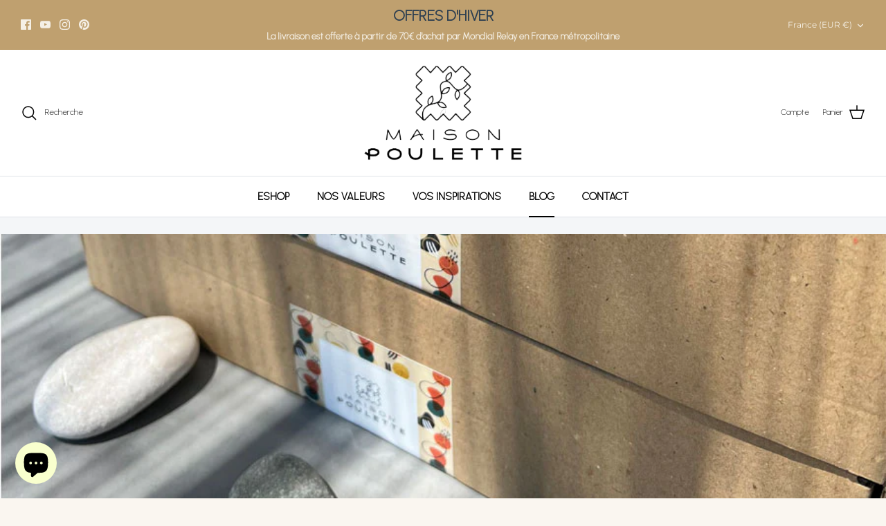

--- FILE ---
content_type: text/javascript
request_url: https://www.maisonpoulette.com/cdn/shop/t/16/assets/custom.js?v=106963525931475820681675103143
body_size: -172
content:
$(document).ready(function(){$(".custom-block-trigger").click(function(){$("html.js").addClass("popup-active"),$(this).parents(".custom-block").find(".custom-block-popup").fadeIn(),$(this).parents(".custom-block").find(".custom-block-popup").css("display","flex")}),$(".custom-block-popup-close").click(function(){popupClose()}),$(document).mouseup(function(e){var container=$(".custom-block-popup-wrapper");!container.is(e.target)&&container.has(e.target).length===0&&popupClose()});function popupClose(){$("html.js").removeClass("popup-active"),$(".custom-block-popup").fadeOut()}$(".custom-block-products").click(function(){$(".custom-block-products").removeClass("active-block"),$(this).addClass("active-block"),$(this).parents(".custom-block-popup-wrapper").find(".custom-block-validate-btn").prop("disabled",!1)}),$(".custom-block-validate-btn").click(function(){var title=$(this).parents(".custom-block-popup-wrapper").find(".custom-block-products.active-block").attr("data-title");$(this).parents(".custom-block").find(".custom-block-pro-title").text(title),$(this).parents(".custom-block").find(".product-choosen-input").val(title),$(this).parents(".custom-block").find(".custom-block-trigger").addClass("selected"),$("html.js").removeClass("popup-active"),$(".custom-block-popup").fadeOut()});function addtocart(){var quantity=1,id="44461127336167";$.ajax({type:"POST",url:"/cart/add.js",dataType:"json",data:{id:id,quantity:quantity},success:function(){location.href="/cart"}})}jQuery(document).on("click",".bundle-product-remove",function(e){e.preventDefault();var quantity=0,id="44461127336167";$.ajax({type:"POST",url:"/cart/change.js",dataType:"json",data:{id:id,quantity:quantity},success:function(){location.href="/cart/change?id=45186353135847:66ecf522c2282ed7717572d597faef1e&amp;quantity=0"}})})});
//# sourceMappingURL=/cdn/shop/t/16/assets/custom.js.map?v=106963525931475820681675103143
